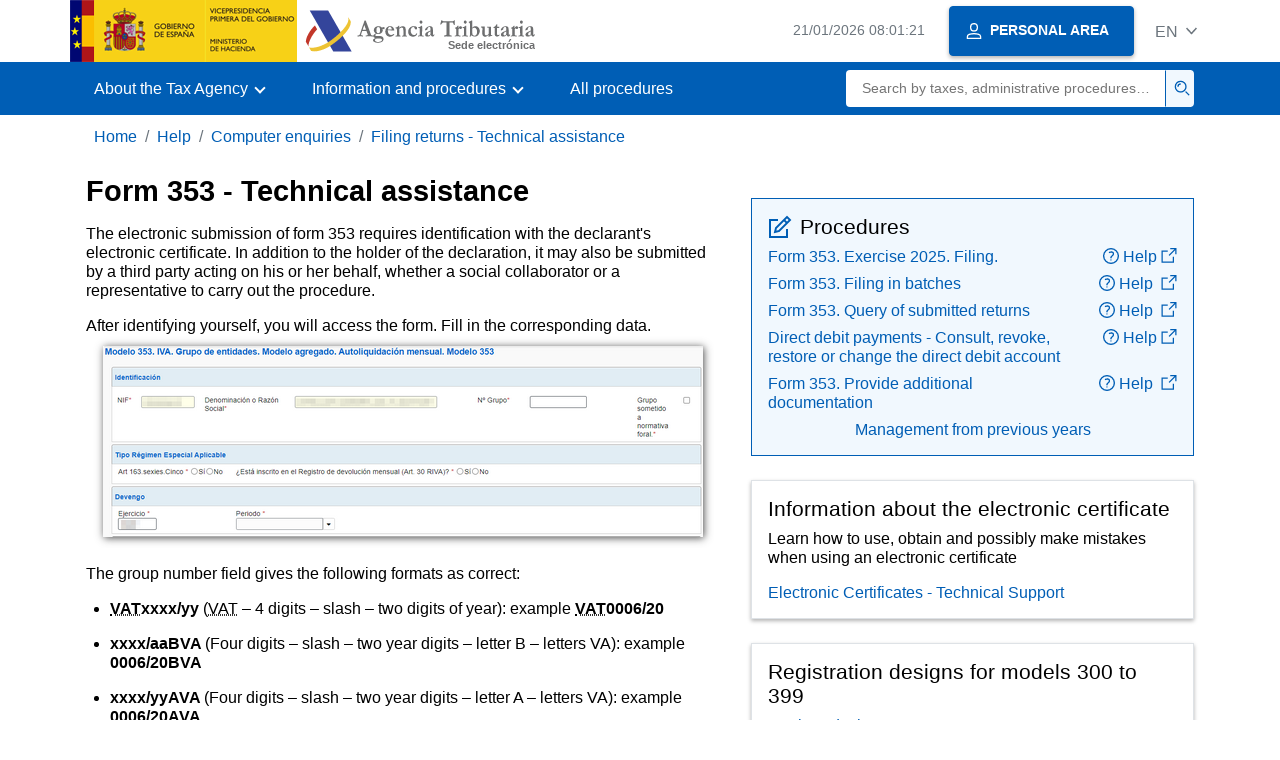

--- FILE ---
content_type: text/html;charset=UTF-8
request_url: https://sede.agenciatributaria.gob.es/Sede/en_gb/ayuda/consultas-informaticas/presentacion-declaraciones-ayuda-tecnica/modelo-353.html
body_size: 5386
content:
<!DOCTYPE html>
<html lang="en">
<head>        
	<meta charset="utf-8">
    <meta name="site" content="Sede">
	<link href="/static_files/common/css/aeat.07.css" rel="stylesheet" type="text/css">
<meta title="AEATviewport" content="width=device-width, initial-scale=1.0" name="viewport">
<title>Tax Agency: Form 353 - Technical assistance</title><meta name="ObjectId" content="94f5d2eab3475710VgnVCM100000dc381e0aRCRD"><meta name="keyword" content="Help, IT queries, Filing tax returns - Technical help">
<meta name="detalle" content="informacion">
</head>
<body>
	<div id="body" data-template-id="0ed38fe8bc6fc610VgnVCM100000dc381e0aRCRD" class="s_Sede p_estandar t_informacion">
		
		<header id="AEAT_header" class="header_aeat d-print-none d-app-none">
    <!-- CABECERA -->
   	<!--googleoff: index-->
	<a class="focus-only" href="#acc-main">Skip to main content</a>
	<div class="header-sup_aeat w-100">
	  <div class="container">	  		
		<div class="row">
		<!-- CABECERA IZQUIERDA-->
	   	<div id="topIzquierda" class="pl-0"><nav class="header-contLogos_aeat"><a href="/Sede/en_gb/inicio.html" title="Homepage" class="header-logosPrincipales_aeat"><span class="logoGobierno Sede">Spanish Government Logo </span><span class="logoAEAT logoSite logoSede ml-2 overflow-hidden">Organization Logo </span></a></nav></div><!-- CABECERA IZQUIERDA FIN -->
</div>
	  </div>	
	</div>
	<!--googleon: index-->
	<!-- CABECERA FIN -->
    <!-- MENU -->
   	<!--googleoff: index--><div class="w-100 bg-primary p-1"><div class="container"><div class="row justify-content-between align-items-center"><button class="header-btnMovil_aeat text-white d-lg-none col-2 btn btn-link" type="button" id="menuPrincipal"><i class="aeat-ico fa-ico-menu ico-size-2 w-100" title="Open mobile menu" aria-hidden="true" role="presentation"></i><span class="sr-only">Mobile menu</span></button><nav id="aeat_menuPrincipal" class="navbar-dark navbar navbar-expand-lg p-0 col-12 col-xl-8 col-lg-9 d-none d-lg-flex" aria-label="Menú principal"><!--clase para movil: header-navMovil_aeat--><ul class="navbar-nav"><li class="nav-item"><a href="#" class="py-3 px-4 nav-link dropdown-toggle invisible" role="button"><span>Menu</span></a></li></ul></nav></div></div></div><!--googleon: index-->
<!-- MENU FIN -->
</header><nav aria-label="Migas navegación" class="js-nav-principal d-print-none d-app-none">
	<ol class="breadcrumb container bg-transparent px-md-4 px-3">           
<li class="d-none d-md-block breadcrumb-item"><a data-aeat-id="b3552c121d27c610VgnVCM100000dc381e0aRCRD" href="/Sede/en_gb/inicio.html">Home</a></li><li class="d-none d-md-block breadcrumb-item"><a data-aeat-id="0f1ed8601c4bd610VgnVCM100000dc381e0aRCRD" href="/Sede/en_gb/ayuda.html">Help</a></li><li class="d-none d-md-block breadcrumb-item"><a data-aeat-id="8d113c93e15bd610VgnVCM100000dc381e0aRCRD" href="/Sede/en_gb/ayuda/consultas-informaticas.html">Computer enquiries</a></li><li class="breadcrumb-item breadcrumb-item__volver"><a data-aeat-id="23e5a54101475710VgnVCM100000dc381e0aRCRD" href="/Sede/en_gb/ayuda/consultas-informaticas/presentacion-declaraciones-ayuda-tecnica.html"><i class="aeat-ico fa-ico-chevron-left ico-size-mini mr-2 d-md-none" aria-hidden="true" role="presentation"></i>Filing returns - Technical assistance</a></li>
</ol>
</nav><div class="container-text js-container container-print print-p-0">
			<div class="row mt-3">
<main class="col-12 col-lg-7 col-print-12" id="acc-main">
					<h1 id="js-nombre-canal" class="font-weight-bold mb-3">Form 353 - Technical assistance</h1><p>The electronic submission of form 353 requires identification with the declarant's electronic certificate. In addition to the holder of the declaration, it may also be submitted by a third party acting on his or her behalf, whether a social collaborator or a representative to carry out the procedure.</p>
<p>After identifying yourself, you will access the form. Fill in the corresponding data.<img src="/static_files/Sede/Consultas_Inf/Presentacion_declaraciones/IVA_mensuales_trimestrales/Modelo_353/Presentacion_electronica_modelo_353/img/01.png" alt="Identification data" class="bloque_cen margen-sup margen-inf" vgn_ext_params="type=image/png"></p>
<p>The group number field gives the following formats as correct:</p>
<ul>
<li>
<p><span class="negrita"><abbr title="Value Added Tax">VAT</abbr>xxxx/yy</span> (<abbr title="Value Added Tax">VAT</abbr> – 4 digits – slash – two digits of year): example <span class="negrita"><abbr title="Value Added Tax">VAT</abbr>0006/20</span></p>
</li>
<li>
<p><span class="negrita">xxxx/aaBVA </span>(Four digits – slash – two year digits – letter B – letters VA): example <span class="negrita">0006/20BVA </span></p>
</li>
<li>
<p><span class="negrita">xxxx/yyAVA </span>(Four digits – slash – two year digits – letter A – letters VA): example <span class="negrita"><span class="negrita">0006/20AVA </span></span></p>
</li>
<li>
<p><span class="negrita">xxxx/yyGVA </span>(Four digits – slash – two year digits – letter G – letters VA): example <span class="negrita">0006/20GVA </span></p>
</li>
<li>
<p><span class="negrita">31xxxxx </span>(Code 31 – five digits): example <span class="negrita">3100006 </span></p>
</li>
</ul>
<p>Any other completion returns the following warning:<img src="/static_files/AEAT/DIT/A3C/Categorias/Presentacion_declaraciones/IVA_mensuales_trimestrales/Modelo_353/img/M353_2019_Presentacion_02.png" alt="Group number error" class="bloque_cen margen-sup margen-inf" vgn_ext_params="type=image/png"></p>
<p>The settlement results are automatically completed depending on the data provided in the other fields. In addition, the form allows the submission of a supplementary declaration corresponding to the same concept, fiscal year and period. In this case, the supporting document number of the previous declaration must be indicated.</p>
<p><img src="/static_files/Sede/Consultas_Inf/Presentacion_declaraciones/IVA_mensuales_trimestrales/Modelo_353/Presentacion_electronica_modelo_353/img/06.png" alt="Liquidation data" class="bloque_cen margen-sup margen-inf" vgn_ext_params="type=image/png"></p>
<p>In the section "Group entities that pay taxes under the special regime", you will find a button panel from which you can register, deregister and navigate between records. To create a record, click on the "New record" icon, identified by a blank sheet of paper with a green "+" sign. Fill in the <abbr title="Tax ID Number (NIF)">NIF</abbr> of the dependent entity and the rest of the boxes.</p>
<p><img src="/static_files/AEAT/DIT/A3C/Categorias/Presentacion_declaraciones/IVA_mensuales_trimestrales/Modelo_353/img/04entidades.png" alt="Group Entities Section" class="bloque_cen margen-sup margen-inf" vgn_ext_params="type=image/png"></p>
<p>From the bottom button panel you can access the functions to validate the declaration, save and load data, import and export files and formalize payment/refund.<img src="/static_files/Sede/Consultas_Inf/Presentacion_declaraciones/IVA_mensuales_trimestrales/Modelo_353/Presentacion_electronica_modelo_353/img/02.png" alt="Button panel" class="bloque_cen margen-sup margen-inf" vgn_ext_params="type=image/png"></p>
<p>Before filing the declaration, it is advisable to check if there are any warnings or errors. By clicking on the button <span class="negrita">"Validate declaration </span>" a section will open with the errors and warnings detected. Click "Go to notice" or "Go to error" to access the field or section to be reviewed.</p>
<p><img src="/static_files/Sede/Consultas_Inf/Presentacion_declaraciones/IVA_mensuales_trimestrales/Modelo_353/Presentacion_electronica_modelo_353/img/07.png" alt="Validate data" class="bloque_cen margen-sup margen-inf" vgn_ext_params="type=image/png"></p>
<p>Please remember that notices are for informational purposes only and do not prevent submission. However, errors must be corrected.</p>
<p><img src="/static_files/AEAT/DIT/A3C/Categorias/Presentacion_declaraciones/IVA_mensuales_trimestrales/Modelo_353/img/M353_2019_Presentacion_07.png" alt="Warnings and errors" class="bloque_cen margen-sup margen-inf" vgn_ext_params="type=image/png"></p>
<p>At any time, even if there are errors or the declaration has not been completed, the data entered can be saved so that it is stored on the <abbr title="State Revenue Office">AEAT</abbr> server, by clicking on the " <span class="negrita">Save </span>" button. They can then be retrieved using the " <span class="negrita">Load </span>" button to continue filling them out.</p>
<p><img src="/static_files/Sede/Consultas_Inf/Presentacion_declaraciones/IVA_mensuales_trimestrales/Modelo_353/Presentacion_electronica_modelo_353/img/04.png" alt="Load and save" class="bloque_cen margen-sup margen-inf" vgn_ext_params="type=image/png"></p>
<p>If there are no errors, it is possible to " <span class="negrita">Export </span>" a file with the declaration in <abbr title="Official State Gazette">BOE</abbr> format (extension .353) valid for submission. For its part, the " <span class="negrita">Import </span>" button allows you to incorporate a file with the declaration in <abbr title="Official State Gazette">BOE</abbr> format, exported from the same form or generated from an external program following the specifications of the published registry design.</p>
<p><img src="/static_files/Sede/Consultas_Inf/Presentacion_declaraciones/IVA_mensuales_trimestrales/Modelo_353/Presentacion_electronica_modelo_353/img/03.png" alt="Import and export" class="bloque_cen margen-sup margen-inf" vgn_ext_params="type=image/png"></p>
<p>Once the declaration is complete and validated without errors, press <span class="negrita">"Formalize Income/Return" </span>to submit the declaration.</p>
<p><img src="/static_files/Sede/Consultas_Inf/Presentacion_declaraciones/IVA_mensuales_trimestrales/Modelo_353/Presentacion_electronica_modelo_353/img/05.png" alt="Formalize deposit or return" class="bloque_cen margen-sup margen-inf" vgn_ext_params="type=image/png"></p>
<p>Select the type of declaration based on its outcome. If the result is to be entered, the field will be enabled to include the Reference Number <abbr title="Complete Reference Number">NRC</abbr> , a 22-character code that serves as proof of payment. Payment can be made in advance or at that time, from the link "Optional: Get <abbr title="Complete Reference Number">NRC</abbr> ", which will link to the payment gateway to make the payment with the data entered in the form.</p>
<p>If the result is negative, enter the account <abbr title="International Bank Account Number">IBAN</abbr> of which you are the owner or request the refund to an account opened abroad ( <abbr title="European Union">EU</abbr> /SEPA ).</p>
<p><img src="/static_files/AEAT/DIT/A3C/Categorias/Presentacion_declaraciones/IVA_mensuales_trimestrales/Modelo_353/img/05NRC.png" alt="Result to enter" class="bloque_cen margen-sup margen-inf" vgn_ext_params="type=image/png"></p>
<p>Click on "Sign and send", in the next window mark "I agree" and press "Sign and send". If everything is correct, a response sheet will open with the message "Your submission has been completed successfully." The embedded <abbr title="PDF file">PDF</abbr> contains a first page with the filing information (registration entry number, Secure Verification Code, receipt number, filing date and time, and filer details) and, on the subsequent pages, the full copy of the declaration.</p></main>
<aside class="col-12 col-lg-5 col-print-12">
					<div class="bg-light-blue border border-primary p-3 js-gestiones-destacadas bg-print-white border-print-0 print-p-0 my-4" data-id="935cde6f3e12e610VgnVCM100000dc381e0aRCRD"><h2 class="d-flex align-items-center h3 mb-2 print-mb-3"><i class="mr-2 aeat-ico fa-ico-lapiz-sm ico-size-2 text-primary" role="presentation" aria-hidden="true"></i>Procedures</h2><ul class="list-unstyled mb-0"><li class="position-relative mb-2"><div class="d-flex justify-content-between flex-wrap d-print-block"><a class="col p-0 js-componente-enlace-tramite" target="_self" data-acceso="Cert;PIN24H;ciudadanoUE" data-representado="S" data-codigo="353P" data-proc="G408" href="https://www1.agenciatributaria.gob.es/wlpl/OVME-M353/E2025/CONT/index.zul" data-href="https://www1.agenciatributaria.gob.es/wlpl/OVME-M353/E2025/CONT/index.zul">Form 353. Exercise 2025. Filing.</a><a title="Tutorial - Presentation, Opens in new window" class="col-3 col-sm-2 pr-0 pl-2 text-right componente-enlace-ayuda" href="/Sede/en_gb/ayuda/consultas-informaticas/presentacion-declaraciones-ayuda-tecnica/modelo-353.html" target="_blank" rel="noopener" data-proc="G408"><i class="aeat-ico fa-ico-ayuda-sm ico-size-1 mr-1" aria-hidden="true" role="presentation"></i>Help<i class="aeat-ico fa-ico-ventana-nueva-sm ico-size-1 ml-1" role="img" title="Opens in a new window"></i></a></div></li><li class="position-relative mb-2"><div class="d-flex justify-content-between flex-wrap d-print-block"><a class="col p-0 js-componente-enlace-tramite" target="_self" data-acceso="Cert" data-codigo="353P" data-proc="G408" href="https://www1.agenciatributaria.gob.es/wlpl/OVPT-NTGV/RealizarPresentacionLotes?mod=353&amp;ejercicio=0" data-href="https://www1.agenciatributaria.gob.es/wlpl/OVPT-NTGV/RealizarPresentacionLotes?mod=353&amp;ejercicio=0">Form 353. Filing in batches </a><a title="Tutorial - Batch Submission, Opens in new window" class="col-3 col-sm-2 pr-0 pl-2 text-right componente-enlace-ayuda" href="/Sede/en_gb/ayuda/consultas-informaticas/presentacion-declaraciones-ayuda-tecnica/presentacion-lotes.html" target="_blank" rel="noopener" data-proc="G408"><i class="aeat-ico fa-ico-ayuda-sm ico-size-1 mr-1" aria-hidden="true" role="presentation"></i>Help <i class="aeat-ico fa-ico-ventana-nueva-sm ico-size-1 ml-1" role="img" title="Opens in a new window"></i></a></div></li><li class="position-relative mb-2"><div class="d-flex justify-content-between flex-wrap d-print-block"><a class="col p-0 js-componente-enlace-tramite" target="_self" data-acceso="Cert;ciudadanoUE" data-codigo="353C" data-proc="G408" href="https://www1.agenciatributaria.gob.es/wlpl/SCEJ-MANT/CONSUL/index.zul?MODELO=353&amp;EJERCICIO=0" data-href="https://www1.agenciatributaria.gob.es/wlpl/SCEJ-MANT/CONSUL/index.zul?MODELO=353&amp;EJERCICIO=0">Form 353. Query of submitted returns </a><a title="Tutorial - Query of submitted returns, Opens in new window" class="col-3 col-sm-2 pr-0 pl-2 text-right componente-enlace-ayuda" href="/Sede/en_gb/ayuda/consultas-informaticas/otros-servicios-ayuda-tecnica/consulta-declaraciones-presentadas.html" target="_blank" rel="noopener" data-proc="G408"><i class="aeat-ico fa-ico-ayuda-sm ico-size-1 mr-1" aria-hidden="true" role="presentation"></i>Help <i class="aeat-ico fa-ico-ventana-nueva-sm ico-size-1 ml-1" role="img" title="Opens in a new window"></i></a></div></li><li class="position-relative mb-2"><div class="d-flex justify-content-between flex-wrap d-print-block"><a class="col p-0 js-componente-enlace-tramite" target="_self" data-acceso="Cert;PIN24H;Ref;ciudadanoUE" data-codigo="ZI0104" data-proc="ZI01" href="https://www1.agenciatributaria.gob.es/wlpl/ECDM-MANT/DomQueryN" data-href="https://www1.agenciatributaria.gob.es/wlpl/ECDM-MANT/DomQueryN">Direct debit payments - Consult, revoke, restore or change the direct debit account </a><a title="Tutorial - Direct Debits - Query, revocation, rehabilitation or rectification of the direct debit account, Opens in new window" class="col-3 col-sm-2 pr-0 pl-2 text-right componente-enlace-ayuda" href="/Sede/en_gb/ayuda/consultas-informaticas/pago-impuestos-deudas-tasas-ayuda-tecnica/consulta-revocacion-rectificacion-cuenta-domiciliacion.html" target="_blank" rel="noopener" data-proc="ZI01"><i class="aeat-ico fa-ico-ayuda-sm ico-size-1 mr-1" aria-hidden="true" role="presentation"></i>Help<i class="aeat-ico fa-ico-ventana-nueva-sm ico-size-1 ml-1" role="img" title="Opens in a new window"></i></a></div></li><li class="position-relative"><div class="d-flex justify-content-between flex-wrap d-print-block"><a class="col p-0 js-componente-enlace-tramite" target="_self" data-acceso="SinCert;ciudadanoUE" data-codigo="G4087" data-proc="G408" href="https://www2.agenciatributaria.gob.es/wlpl/REGD-JDIT/FGCSV" data-href="https://www2.agenciatributaria.gob.es/wlpl/REGD-JDIT/FGCSV">Form 353. Provide additional documentation </a><a title="Tutorial - Providing additional documentation, Opens in new window" class="col-3 col-sm-2 pr-0 pl-2 text-right componente-enlace-ayuda" href="/Sede/en_gb/ayuda/consultas-informaticas/presentacion-declaraciones-ayuda-tecnica/presentacion-documentacion-complementaria.html" target="_blank" rel="noopener" data-proc="G408"><i class="aeat-ico fa-ico-ayuda-sm ico-size-1 mr-1" aria-hidden="true" role="presentation"></i>Help <i class="aeat-ico fa-ico-ventana-nueva-sm ico-size-1 ml-1" role="img" title="Opens in a new window"></i></a></div></li></ul><div class="text-center pt-2 text-print-left"><a href="/Sede/en_gb/todas-gestiones/impuestos-tasas/iva/modelo-353-iva-tidades-modelo-mensual_/ejercicios-anteriores.html">Management from previous years</a></div></div><div class="p-3 shadow-sm border border-print-0 print-p-0 shadow-print-none my-4" data-id="905427fa16e89710VgnVCM100000dc381e0aRCRD"><h2 class="d-flex align-items-center h3 mb-2">Information about the electronic certificate </h2><p>Learn how to use, obtain and possibly make mistakes when using an electronic certificate</p><div class="list-unstyled mb-0"><div class="position-relative"><a target="_self" href="/Sede/en_gb/ayuda/firma-digital-sistema-clave-pin-tecnica/certificados-electronicos.html" class="d-block">Electronic Certificates - Technical Support</a></div></div></div><div class="p-3 shadow-sm border border-print-0 print-p-0 shadow-print-none my-4" data-id="8db103c7068cd710VgnVCM100000dc381e0aRCRD"><h2 class="d-flex align-items-center h3 mb-2">Registration designs for models 300 to 399</h2><div class="list-unstyled mb-0"><div class="position-relative"><a target="_self" href="/Sede/en_gb/ayuda/disenos-registro/modelos-300-399.html" class="d-block">Registry designs. Forms 300 to 399</a></div></div></div></aside>

			</div> 
		</div>
		
		<!--googleoff: index-->
		<footer class="bg-primary d-print-none d-app-none d-inline-block w-100">
<noscript><div class="container py-3"><div class="row"><a class="text-white" href="https://sede.agenciatributaria.gob.es/Sede/en_gb/condiciones-uso-sede-electronica/accesibilidad/declaracion-accesibilidad.html">Accessibility</a></div></div></noscript><div id="js-pie-fecha-social" class="container pb-3"><div class="row"><div id="last-update" class="col mb-2"><p class="small text-center text-white mb-0">Updated webpage: <time datetime="2026-01-09">January 9, 2026</time></p></div></div></div></footer><!--googleon: index-->

	</div>
	<div class="d-none">
   <span class="js-responsive d-xs-block"></span>
   <span class="js-responsive d-sm-block"></span>
   <span class="js-responsive d-md-block"></span>
   <span class="js-responsive d-lg-block"></span>
   <span class="js-responsive d-xl-block"></span>
   <span class="js-responsive d-xxl-block"></span>
   <span class="js-responsive d-xxxl-block"></span>
 </div>
<link href="/static_files/common/css/aeat.07.print.css" rel="stylesheet" type="text/css">
<script type="text/javascript" charset="UTF-8" src="/static_files/en_gb/common/script/aeat.07.js"></script>
</body>
</html>


--- FILE ---
content_type: text/html;charset=UTF-8
request_url: https://sede.agenciatributaria.gob.es/Sede/en_gb/inicio.html
body_size: 11318
content:
<!DOCTYPE html>
<html lang="en">
<head>        
	<meta charset="utf-8">
    <meta name="site" content="Sede">
	<link href="/static_files/common/css/aeat.07.css" rel="stylesheet" type="text/css">
<meta title="AEATviewport" content="width=device-width, initial-scale=1.0" name="viewport">
<title>Tax Agency: Home</title><meta name="ObjectId" content="b3552c121d27c610VgnVCM100000dc381e0aRCRD">
</head>
<body>
  <div id="body" data-template-id="869380e532dbc610VgnVCM100000dc381e0aRCRD" class="s_Sede p_estandar t_home">
<aside id="js-banner-movil-app" class="bg-light-blue px-3 py-3 d-none d-app-none d-android-block d-ios-block">
		<div class="row pr-3">
			<div class="d-flex flex-content-between flex-row-reverse">
				<div class=" align-items-center d-flex">
					<span class="text-primary">
						<i class="aeat-ico fa-ico-aeat ico-size-4 mr-1" role="presentation" aria-hidden="true"></i>
					</span>
					<div class="ml-2 d-flex flex-column position-relative">
					    <a class="stretched-link font-weight-bold mb-2 text-decoration-none" href="https://aeatapplication.page.link/open">Download the Tax Agency APP </a><span class="small">You will be able to carry out your transactions comfortably from your device and receive your notifications</span>
					</div>
				</div>
				<button id="js-btn-banner-movil-app" class="btn btn-light-blue text-reset align-items-center d-flex">
					<i class="aeat-ico fa-ico-cerrar-sm ico-size-2 mr-1" role="img" title="Close Tax Agency APP download message"></i>
				</button>
			</div>
		</div>
	</aside>  
    


<header id="AEAT_header" class="header_aeat d-print-none d-app-none">
    <!-- CABECERA -->
   	<!--googleoff: index-->
	<a class="focus-only" href="#acc-main">Skip to main content</a>
	<div class="header-sup_aeat w-100">
	  <div class="container">	  		
		<div class="row">
		<!-- CABECERA IZQUIERDA-->
	   	<div id="topIzquierda" class="pl-0"><nav class="header-contLogos_aeat"><a href="/Sede/en_gb/inicio.html" title="Homepage" class="header-logosPrincipales_aeat"><span class="logoGobierno Sede">Spanish Government Logo </span><span class="logoAEAT logoSite logoSede ml-2 overflow-hidden">Organization Logo </span></a></nav></div><!-- CABECERA IZQUIERDA FIN -->
<!-- CABECERA DERECHA-->
	   	<div id="topDerecha" class="col d-flex align-items-center justify-content-end pr-0"><a href="/Sede/en_gb/Calendario_fecha_y_hora_oficial.html" class="mr-2 mr-sm-4 text-secondary small"><span class="js-reloj-movil d-xs-none" data-toggle="tooltip" data-placement="bottom" title="" data-original-title=""><i class="aeat-ico fa-ico-reloj-sm ico-size-2 pointer-events-none" role="presentation"></i></span><span class="js-reloj d-none d-xs-inline"></span><span class="sr-only">Calendar, date and official time</span></a> <!-- area_personal_canal.jsp --><div id="link-personal" class="aeat--user"><a class="cursor-pointer btn btn-primary mr-1 mr-sm-2 px-3 shadow-sm d-flex align-items-center" data-original-title="PERSONAL AREA" href="/Sede/en_gb/mi-area-personal.html"><i class="aeat-ico fa-ico-usuario-sm ico-size-1 mr-2" aria-hidden="true" role="presentation"></i><span class="aeat--username d-none d-lg-inline small font-weight-bold pr-2 py-1">PERSONAL AREA</span></a></div><div id="dropdown-personal" class="dropdown aeat--user d-none"><button class="cursor-pointer btn btn-primary mr-1 mr-sm-2 px-3 shadow-sm d-flex align-items-center" type="button" id="dropdownUsuario" data-toggle="dropdown" aria-haspopup="true" aria-expanded="false"><i class="aeat-ico fa-ico-usuario-sm ico-size-1 mr-2" aria-hidden="true" role="presentation"></i><span id="user-name" class="aeat--username d-none d-lg-inline small font-weight-bold pr-2 py-1">Private area</span><span id="alert-notification" class="badge bg-light-blue text-primary mx-2 p-1 d-none" data-toggle="tooltip" title=""><i class="aeat-ico fa-ico-bell-sm ico-size-mini d-none d-xs-block " aria-hidden="true" role="presentation"></i></span><i class="aeat-ico fa-ico-chevron-down ico-size-mini" aria-hidden="true" role="presentation"></i></button><div class="dropdown-menu dropdown-menu-right" aria-label="Área personal"><span class="aeat--username dropdown-item d-none small font-weight-bold pointer-events-none"></span><div class="dropdown-divider d-none"></div><ul class="list-unstyled mb-0"><li><a class="dropdown-item" href="/Sede/en_gb/mi-area-personal.html" data-href="/Sede/en_gb/mi-area-personal.html" data-original-title="Private area"><i class="aeat-ico fa-ico-usuario-sm ico-size-1 mr-2" aria-hidden="true" role="presentation"></i>Private area</a></li><li><a target="_self" class="dropdown-item d-none" id="alert-link" href="/" title="" data-toggle="tooltip" data-original-title="My alerts"><i class="aeat-ico fa-ico-bell-sm ico-size-1 mr-2" aria-hidden="true" role="presentation"></i>My alerts<span class="badge bg-light-blue text-primary ml-1" data-toggle="tooltip" title="" data-original-title=""></span></a></li><li><a target="_self" class="dropdown-item d-none" id="ultimas-conexiones-link" data-href="#" href="#" title="" data-toggle="tooltip" data-original-title="My last accesses"><i class="aeat-ico fa-ico-candado-sm ico-size-1 mr-2" aria-hidden="true" role="presentation"></i>My last accesses<i class="aeat-ico fa-ico-ventana-nueva-sm ico-size-1 ml-1" role="img" title="Opens in a new window"></i></a></li></ul><div class="dropdown-divider d-none"></div><a id="btn-desconectar" class="dropdown-item d-none" href="/Sede/en_gb/Desconectar.html"><i class="aeat-ico fa-ico-desconectar-sm text-danger mr-2 ico-size-1" aria-hidden="true" role="presentation"></i>Disconnect</a></div></div> <!-- FIN area_personal_canal.jsp --><div id="idioma" class="dropdown"><button class="btn btn-link text-secondary d-flex align-items-center cursor-pointer" type="button" role="button" id="dropdownIdiomas" data-toggle="dropdown" aria-haspopup="true" aria-expanded="false"><span class="js-idioma-actual" data-toggle="tooltip" title="Current language">ES</span><i class="aeat-ico fa-ico-chevron-down ico-size-mini ml-2" aria-hidden="true" role="presentation"></i></button><ul id="dropdown-idioma" class="dropdown-menu dropdown-menu-right" role="combobox" aria-labelledby="dropdownIdiomas"><!--AEATP1NOTRAD--><li><a class="dropdown-item " title="Català" data-lang="CA" notrad="si" lang="ca" hreflang="ca" aria-disabled="false" tabindex="0" aria-selected="false" href="/Sede/ca_es/inicio.html">Català</a></li><li><a class="dropdown-item " title="Galego" data-lang="GL" notrad="si" lang="gl" hreflang="gl" aria-disabled="false" tabindex="0" aria-selected="false" href="/Sede/gl_es/inicio.html">Galego</a></li><li><a class="dropdown-item " title="Valencià" data-lang="VA" notrad="si" lang="ca-valencia" hreflang="ca-valencia" aria-disabled="false" tabindex="0" aria-selected="false" href="/Sede/va_es/inicio.html">Valencià</a></li><li><a class="dropdown-item " title="Euskara" data-lang="EU" notrad="si" lang="eu" hreflang="eu" aria-disabled="false" tabindex="0" aria-selected="false" href="/Sede/eu_es/inicio.html">Euskara</a></li><li><a class="dropdown-item " title="English" data-lang="EN" notrad="si" lang="en" hreflang="en" aria-disabled="false" tabindex="0" aria-selected="false" href="/Sede/en_gb/inicio.html">English</a></li><li><a class="dropdown-item active" title="Castellano" data-lang="ES" notrad="si" lang="es" hreflang="es" aria-disabled="false" tabindex="0" aria-selected="false" href="/Sede/inicio.html">Castellano</a></li><!--/AEATP1NOTRAD--></ul></div></div><!-- CABECERA DERECHA-->
</div>
	  </div>	
	</div>
	<!--googleon: index-->
	<!-- CABECERA FIN -->
    <!-- MENU -->
   	<div class="w-100 bg-primary"><div class="container"><div class="row justify-content-between align-items-center"><button class="header-btnMovil_aeat text-white d-lg-none col-2 btn btn-link" type="button" id="menuPrincipal"><i class="aeat-ico fa-ico-menu ico-size-2 w-100" title="Open mobile menu" aria-hidden="true" role="presentation"></i><span class="sr-only">Mobile menu</span></button><nav id="aeat_menuPrincipal" class="navbar-dark navbar navbar-expand-lg p-0 col-12 col-xl-8 col-lg-9 d-none d-lg-flex" aria-label="Menú móvil"><!--clase para movil: header-navMovil_aeat--><ul class="navbar-nav"><li class="nav-item dropdown"><a href="#" class="py-3 px-4 nav-link dropdown-toggle" id="menuNav_49262c121d27c610VgnVCM100000dc381e0aRCRD" role="button" data-toggle="dropdown" aria-haspopup="true" aria-expanded="false"><span>About the Tax Agency</span></a><div class="dropdown-menu rounded-0 m-0 p-0 min-vw-60" aria-label="Menú de navegacion de Sobre la Agencia Tributaria"><ul class="d-flex row m-0 list-unstyled"><li class="col-12 col-lg-4 col-xxl-3 p-0"><a href="/Sede/en_gb/informacion-institucional.html" class="d-flex align-items-center dropdown-item px-3 py-4 h-100"><i class="aeat-ico fa-ico-informacion-insti-sm align-middle mr-3 ico-size-3" aria-hidden="true" role="presentation"></i><span class="d-inline-flex align-middle white-space-normal dropdown-item-iconTxt">Institutional information</span></a></li><li class="col-12 col-lg-4 col-xxl-3 p-0"><a href="/Sede/en_gb/contacta-nosotros.html" class="d-flex align-items-center dropdown-item px-3 py-4 h-100"><i class="aeat-ico fa-ico-contacto-sm align-middle mr-3 ico-size-3" aria-hidden="true" role="presentation"></i><span class="d-inline-flex align-middle white-space-normal dropdown-item-iconTxt">Contact us</span></a></li><li class="col-12 col-lg-4 col-xxl-3 p-0"><a href="/Sede/en_gb/gobierno-abierto.html" class="d-flex align-items-center dropdown-item px-3 py-4 h-100"><i class="aeat-ico fa-ico-gobierno-sm align-middle mr-3 ico-size-3" aria-hidden="true" role="presentation"></i><span class="d-inline-flex align-middle white-space-normal dropdown-item-iconTxt">Open Government</span></a></li><li class="col-12 col-lg-4 col-xxl-3 p-0"><a href="/Sede/en_gb/planificacion.html" class="d-flex align-items-center dropdown-item px-3 py-4 h-100"><i class="aeat-ico fa-ico-calendario-sm align-middle mr-3 ico-size-3" aria-hidden="true" role="presentation"></i><span class="d-inline-flex align-middle white-space-normal dropdown-item-iconTxt">Planning</span></a></li><li class="col-12 col-lg-4 col-xxl-3 p-0"><a href="/Sede/en_gb/notas-prensa.html" class="d-flex align-items-center dropdown-item px-3 py-4 h-100"><i class="aeat-ico fa-ico-prensa-sm align-middle mr-3 ico-size-3" aria-hidden="true" role="presentation"></i><span class="d-inline-flex align-middle white-space-normal dropdown-item-iconTxt">Press releases</span></a></li><li class="col-12 col-lg-4 col-xxl-3 p-0"><a href="/Sede/en_gb/trabajar-agencia-tributaria.html" class="d-flex align-items-center dropdown-item px-3 py-4 h-100"><i class="aeat-ico fa-ico-familia-sm align-middle mr-3 ico-size-3" aria-hidden="true" role="presentation"></i><span class="d-inline-flex align-middle white-space-normal dropdown-item-iconTxt">Working at the Tax Agency</span></a></li><li class="col-12 col-lg-4 col-xxl-3 p-0"><a href="/Sede/en_gb/normativa-criterios-interpretativos.html" class="d-flex align-items-center dropdown-item px-3 py-4 h-100"><i class="aeat-ico fa-ico-libros-sm align-middle mr-3 ico-size-3" aria-hidden="true" role="presentation"></i><span class="d-inline-flex align-middle white-space-normal dropdown-item-iconTxt">Regulations and interpretative criteria</span></a></li><li class="col-12 col-lg-4 col-xxl-3 p-0"><a href="/Sede/en_gb/estadisticas.html" class="d-flex align-items-center dropdown-item px-3 py-4 h-100"><i class="aeat-ico fa-ico-estadisticas-sm align-middle mr-3 ico-size-3" aria-hidden="true" role="presentation"></i><span class="d-inline-flex align-middle white-space-normal dropdown-item-iconTxt">Statistics</span></a></li><li class="col-12 col-lg-4 col-xxl-3 p-0"><a href="/Sede/en_gb/educacion-civico-tributaria.html" class="d-flex align-items-center dropdown-item px-3 py-4 h-100"><i class="aeat-ico fa-ico-pizarra-sm align-middle mr-3 ico-size-3" aria-hidden="true" role="presentation"></i><span class="d-inline-flex align-middle white-space-normal dropdown-item-iconTxt">Civic-tax education</span></a></li><li class="col-12 col-lg-4 col-xxl-3 p-0"><a href="/Sede/en_gb/perfil-contratante.html" class="d-flex align-items-center dropdown-item px-3 py-4 h-100"><i class="aeat-ico fa-ico-colaborar-sm align-middle mr-3 ico-size-3" aria-hidden="true" role="presentation"></i><span class="d-inline-flex align-middle white-space-normal dropdown-item-iconTxt">Contractor profile</span></a></li><li class="col-12 col-lg-4 col-xxl-3 p-0"><a href="/Sede/en_gb/enlaces-interes.html" class="d-flex align-items-center dropdown-item px-3 py-4 h-100"><i class="aeat-ico fa-ico-direccion-sm align-middle mr-3 ico-size-3" aria-hidden="true" role="presentation"></i><span class="d-inline-flex align-middle white-space-normal dropdown-item-iconTxt">Useful links</span></a></li><li class="col-12 col-lg-4 col-xxl-3 p-0"><a href="/Sede/en_gb/condiciones-uso-sede-electronica.html" class="d-flex align-items-center dropdown-item px-3 py-4 h-100"><i class="aeat-ico fa-ico-terminos-sm align-middle mr-3 ico-size-3" aria-hidden="true" role="presentation"></i><span class="d-inline-flex align-middle white-space-normal dropdown-item-iconTxt">Conditions of use of the electronic site</span></a></li><li class="col-12 col-lg-4 col-xxl-3 p-0"><a href="/Sede/en_gb/compromiso-etico-agencia-tributaria.html" class="d-flex align-items-center dropdown-item px-3 py-4 h-100"><i class="aeat-ico fa-ico-balanza-sm align-middle mr-3 ico-size-3" aria-hidden="true" role="presentation"></i><span class="d-inline-flex align-middle white-space-normal dropdown-item-iconTxt">The Tax Agency's ethical commitment</span></a></li></ul></div></li><li class="nav-item dropdown"><a href="#" class="py-3 px-4 nav-link dropdown-toggle" id="menuNav_86162c121d27c610VgnVCM100000dc381e0aRCRD" role="button" data-toggle="dropdown" aria-haspopup="true" aria-expanded="false"><span>Information and procedures</span></a><div class="dropdown-menu rounded-0 m-0 p-0 min-vw-60" aria-label="Menú de navegacion de Información y gestiones"><ul class="d-flex row m-0 list-unstyled"><li class="col-12 col-lg-4 col-xxl-3 p-0"><a href="/Sede/en_gb/irpf.html" class="d-flex align-items-center dropdown-item px-3 py-4 h-100"><i class="aeat-ico fa-ico-impuesto-irpf-sm align-middle mr-3 ico-size-3" aria-hidden="true" role="presentation"></i><span class="d-inline-flex align-middle white-space-normal dropdown-item-iconTxt">Personal Income Tax</span></a></li><li class="col-12 col-lg-4 col-xxl-3 p-0"><a href="/Sede/en_gb/iva.html" class="d-flex align-items-center dropdown-item px-3 py-4 h-100"><i class="aeat-ico fa-ico-impuesto-iva-sm align-middle mr-3 ico-size-3" aria-hidden="true" role="presentation"></i><span class="d-inline-flex align-middle white-space-normal dropdown-item-iconTxt">VAT</span></a></li><li class="col-12 col-lg-4 col-xxl-3 p-0"><a href="/Sede/en_gb/impuesto-sobre-sociedades.html" class="d-flex align-items-center dropdown-item px-3 py-4 h-100"><i class="aeat-ico fa-ico-impuesto-sociedades-sm align-middle mr-3 ico-size-3" aria-hidden="true" role="presentation"></i><span class="d-inline-flex align-middle white-space-normal dropdown-item-iconTxt">Corporation Tax</span></a></li><li class="col-12 col-lg-4 col-xxl-3 p-0"><a href="/Sede/en_gb/impuestos-especiales-medioambientales.html" class="d-flex align-items-center dropdown-item px-3 py-4 h-100"><i class="aeat-ico fa-ico-impuesto-sm align-middle mr-3 ico-size-3" aria-hidden="true" role="presentation"></i><span class="d-inline-flex align-middle white-space-normal dropdown-item-iconTxt">Excise and Environmental Taxes</span></a></li><li class="col-12 col-lg-4 col-xxl-3 p-0"><a href="/Sede/en_gb/declaraciones-informativas-otros-impuestos-tasas.html" class="d-flex align-items-center dropdown-item px-3 py-4 h-100"><i class="aeat-ico fa-ico-impuesto-sm align-middle mr-3 ico-size-3" aria-hidden="true" role="presentation"></i><span class="d-inline-flex align-middle white-space-normal dropdown-item-iconTxt">Information returns. IAE. Other taxes, duties and other capital benefits</span></a></li><li class="col-12 col-lg-4 col-xxl-3 p-0"><a href="/Sede/en_gb/aduanas_.html" class="d-flex align-items-center dropdown-item px-3 py-4 h-100"><i class="aeat-ico fa-ico-barco-sm align-middle mr-3 ico-size-3" aria-hidden="true" role="presentation"></i><span class="d-inline-flex align-middle white-space-normal dropdown-item-iconTxt">Customs</span></a></li><li class="col-12 col-lg-4 col-xxl-3 p-0"><a href="/Sede/en_gb/empresarios-individuales-profesionales.html" class="d-flex align-items-center dropdown-item px-3 py-4 h-100"><i class="aeat-ico fa-ico-maletin-sm align-middle mr-3 ico-size-3" aria-hidden="true" role="presentation"></i><span class="d-inline-flex align-middle white-space-normal dropdown-item-iconTxt">Single employers and professionals</span></a></li><li class="col-12 col-lg-4 col-xxl-3 p-0"><a href="/Sede/en_gb/empresas.html" class="d-flex align-items-center dropdown-item px-3 py-4 h-100"><i class="aeat-ico fa-ico-edificio-sm align-middle mr-3 ico-size-3" aria-hidden="true" role="presentation"></i><span class="d-inline-flex align-middle white-space-normal dropdown-item-iconTxt">Companies</span></a></li><li class="col-12 col-lg-4 col-xxl-3 p-0"><a href="/Sede/en_gb/familia.html" class="d-flex align-items-center dropdown-item px-3 py-4 h-100"><i class="aeat-ico fa-ico-familia-sm align-middle mr-3 ico-size-3" aria-hidden="true" role="presentation"></i><span class="d-inline-flex align-middle white-space-normal dropdown-item-iconTxt">Citizens, families and people with disabilities</span></a></li><li class="col-12 col-lg-4 col-xxl-3 p-0"><a href="/Sede/en_gb/vehiculos-embarcaciones.html" class="d-flex align-items-center dropdown-item px-3 py-4 h-100"><i class="aeat-ico fa-ico-furgoneta-sm align-middle mr-3 ico-size-3" aria-hidden="true" role="presentation"></i><span class="d-inline-flex align-middle white-space-normal dropdown-item-iconTxt">Vehicles and boats</span></a></li><li class="col-12 col-lg-4 col-xxl-3 p-0"><a href="/Sede/en_gb/vivienda-otros-inmuebles.html" class="d-flex align-items-center dropdown-item px-3 py-4 h-100"><i class="aeat-ico fa-ico-casa-sm align-middle mr-3 ico-size-3" aria-hidden="true" role="presentation"></i><span class="d-inline-flex align-middle white-space-normal dropdown-item-iconTxt">Housing and other real estate</span></a></li><li class="col-12 col-lg-4 col-xxl-3 p-0"><a href="/Sede/en_gb/viajeros-trabajadores-desplazados-fronterizos.html" class="d-flex align-items-center dropdown-item px-3 py-4 h-100"><i class="aeat-ico fa-ico-maleta-sm align-middle mr-3 ico-size-3" aria-hidden="true" role="presentation"></i><span class="d-inline-flex align-middle white-space-normal dropdown-item-iconTxt">Travellers, posted and frontier workers</span></a></li><li class="col-12 col-lg-4 col-xxl-3 p-0"><a href="/Sede/en_gb/no-residentes.html" class="d-flex align-items-center dropdown-item px-3 py-4 h-100"><i class="aeat-ico fa-ico-direccion-sm align-middle mr-3 ico-size-3" aria-hidden="true" role="presentation"></i><span class="d-inline-flex align-middle white-space-normal dropdown-item-iconTxt">Non-residents</span></a></li><li class="col-12 col-lg-4 col-xxl-3 p-0"><a href="/Sede/en_gb/censos-nif-domicilio-fiscal.html" class="d-flex align-items-center dropdown-item px-3 py-4 h-100"><i class="aeat-ico fa-ico-nif-sm align-middle mr-3 ico-size-3" aria-hidden="true" role="presentation"></i><span class="d-inline-flex align-middle white-space-normal dropdown-item-iconTxt">Tax registers, NIF and tax address</span></a></li><li class="col-12 col-lg-4 col-xxl-3 p-0"><a href="/Sede/en_gb/deudas-apremios-embargos-subastas.html" class="d-flex align-items-center dropdown-item px-3 py-4 h-100"><i class="aeat-ico fa-ico-dinero-sm align-middle mr-3 ico-size-3" aria-hidden="true" role="presentation"></i><span class="d-inline-flex align-middle white-space-normal dropdown-item-iconTxt">Debts, seizures, embargoes, auctions and insolvencies</span></a></li><li class="col-12 col-lg-4 col-xxl-3 p-0"><a href="/Sede/en_gb/colaborar-agencia-tributaria.html" class="d-flex align-items-center dropdown-item px-3 py-4 h-100"><i class="aeat-ico fa-ico-calculadora-sm align-middle mr-3 ico-size-3" aria-hidden="true" role="presentation"></i><span class="d-inline-flex align-middle white-space-normal dropdown-item-iconTxt">Collaborating with the Tax Agency</span></a></li></ul></div></li><li class="nav-item"><a href="/Sede/en_gb/todas-gestiones.html" class="py-3 px-4 nav-link">All procedures</a></li></ul></nav> <!-- descripcion: Search for taxes, administrative steps, models or in Information and administrative steps --> <!-- buscador_canal.jsp --><form id="form-buscador-menu" role="search" class="col my-2" method="GET" action="/Sede/en_gb/search.html"><div class="input-group justify-content-end"><input id="input-buscador-menu" type="search" placeholder="Search by taxes, administrative procedures, form or in Information and administrative procedures" aria-label="Search" name="q" class="border-0 pl-3 text-truncate p-0 col small rounded-left" required><div class="input-group-append p-0 col-xl-1 col-2 border-left-primary"><button id="btn-buscador-menu" class="btn p-2 w-100 cursor-pointer border-left-primary bg-light-blue" type="submit"><i class="aeat-ico fa-ico-buscar-sm text-primary" title="Search" aria-hidden="true" role="presentation"></i><span class="sr-only">Search</span></button></div></div></form> <!-- FIN buscador_canal.jsp --></div></div></div>
<!-- MENU FIN -->
</header><main class="js-container" id="acc-main">
<!--SLIDER INICIO-->
   		<section class="mb-3 aeat-carousel"><div class="aeat-carousel--container bg-print-white"><div class="container pt-5 pb-5 d-flex justify-content-center align-items-center d-print-block position-print-relative container-print flex-column flex-lg-row"><div class="col-12 col-lg-6 col-xl-5 text-white d-print-block col-print-12 text-print-body"><h1 class="font-weight-bold display-4 d-none d-lg-block">Find out and carry out your procedures with the Tax Agency</h1><p class="d-none d-lg-block">Easily, safely and without moving</p><p class="text-center text-lg-left"><span class="h3">Do you know about our <em>AEAT APP</em>?</span> Download it<a class="d-inline-block m-2" title="Install or access the Tax Agency App, opens in a new window" target="_blank" href="https://sede.agenciatributaria.gob.es/appaeat/open"><img src="/static_files/Sede/llamadas_externas/App/QR/QRappAEAT.png" alt="QR Code" width="80px" height="80px"></a></p></div><div class="rounded-sm shadow-sm col-12 col-sm-10 col-md-8 col-lg-6 col-xxl-5 col-xxxl-4 offset-xl-1 p-0 aeat-carousel--carousel js-carousel-not-circular d-print-none"><div id="slide-mini" class="h-100 carousel slide" data-interval="false" data-wrap="false"><a class="carousel-control-prev ml-1" href="#slide-mini" role="button" data-slide="prev"><span aria-hidden="true"><i class="aeat-ico fa-ico-chevron-left ico-size-2" aria-hidden="true" role="presentation" title="Previous"></i></span><span class="sr-only">Previous</span></a><ol class="carousel-indicators mb-2"><li data-target="#slide-mini" data-slide-to="0" class="active"></li><li data-target="#slide-mini" data-slide-to="1"></li><li data-target="#slide-mini" data-slide-to="2"></li><li data-target="#slide-mini" data-slide-to="3"></li><li data-target="#slide-mini" data-slide-to="4"></li></ol><div class="carousel-inner"><div class="pt-5 pb-6 px-xl-7 px-6 carousel-item active control-slide-4964b72e8f37b910"><span class="h3 mb-3 d-block text-primary font-weight-bold">Informative statements 2025</span><p>Information and procedures available</p><nav class="nav w-100 justify-content-center"><a href="/Sede/en_gb/declaraciones-informativas/campana-declaraciones-informativas.html" class="btn btn-primary shadow-sm">Access the campaign</a></nav></div><div class="pt-5 pb-6 px-xl-7 px-6 carousel-item control-slide-9a2438e25c28c710"><span class="h3 mb-3 d-block text-primary font-weight-bold">Taxpayer Calendar</span><p>When you have to file your tax returns</p><nav class="nav w-100 justify-content-center"><a href="/Sede/en_gb/calendario-contribuyente.html" class="btn btn-primary shadow-sm">Access to information</a></nav></div><div class="pt-5 pb-6 px-xl-7 px-6 carousel-item control-slide-4c6fa1f32a603910"><span class="h3 mb-3 d-block text-primary font-weight-bold">Urgent fiscal measures for DANA damages</span><p>Information and procedures available</p><nav class="nav w-100 justify-content-center"><a href="/Sede/en_gb/ciudadanos-familias-personas-discapacidad/medidas-fiscales-urgentes-danos-dana-2024.html" class="btn btn-primary shadow-sm">Access to Information</a></nav></div><div class="pt-5 pb-6 px-xl-7 px-6 carousel-item control-slide-f9bdf19f7565e810"><span class="h3 mb-3 d-block text-primary font-weight-bold">2024 Income Tax Campaign</span><p>Information and procedures available</p><nav class="nav w-100 justify-content-center"><a href="/Sede/en_gb/Renta.html" class="btn btn-primary shadow-sm">Access the campaign</a></nav></div><div class="pt-5 pb-6 px-xl-7 px-6 carousel-item control-slide-c3eece5cf48ad810"><span class="h3 mb-3 d-block text-primary font-weight-bold">Mutualists: refund requests</span><p>Information to request your refund</p><nav class="nav w-100 justify-content-center"><a href="/Sede/en_gb/irpf/mutualistas-solicitudes-devolucion.html" class="btn btn-primary shadow-sm">Access to information</a></nav></div></div><a class="carousel-control-next mr-1" href="#slide-mini" role="button" data-slide="next"><span aria-hidden="true"><i class="aeat-ico fa-ico-chevron-right ico-size-2" aria-hidden="true" role="presentation" title="Next"></i></span><span class="sr-only">Next</span></a></div></div></div><img src="/static_files/Sede/Home/carrusel/carrusel.jpg" role="presentation" class="w-100 h-100 object-fit-cover z-index-n position-absolute top-0 left-0 d-print-none"></div></section>
<!--SLIDER FIN-->
<!-- DESTACADOS INICIO -->
   		<section class="mt-3 mb-4 position-relative"><div class="container container-print"><h2 class="mb-3 h1 font-weight-bold sr-only">Highlights</h2><div class="row js-content-destacados"><div class="col-12 col-md-6 mb-3 col-lg-4 js-destacado col-print-12"><div class="card h-100 w-100 break-inside-avoid card-hover shadow-sm shadow-print-none border-print-0"><div class="card-body print-p-0 print-pb-3"><div class="card-title d-flex"><i class="aeat-ico fa-ico-lapiz-sm ico-size-5 mr-4 text-primary card-hover-svg" role="presentation" aria-hidden="true"></i><h3 class="text-primary h3 mb-0"><a href="/Sede/en_gb/presentacion-declaraciones-calendario-contribuyente.html" title="Filing of returns, taxpayers' calendar" class="stretched-link text-primary text-decoration-none card-hover-link text-break">Filing of returns, taxpayers' calendar</a></h3></div><p class="card-text">Access all the returns, templates and forms and check their filing deadlines</p></div></div></div><div class="col-12 col-md-6 mb-3 col-lg-4 js-destacado col-print-12"><div class="card h-100 w-100 break-inside-avoid card-hover shadow-sm shadow-print-none border-print-0"><div class="card-body print-p-0 print-pb-3"><div class="card-title d-flex"><i class="aeat-ico fa-ico-presentar-sm ico-size-5 mr-4 text-primary card-hover-svg" role="presentation" aria-hidden="true"></i><h3 class="text-primary h3 mb-0"><a href="/Sede/en_gb/registro.html" title="Electronic registry" class="stretched-link text-primary text-decoration-none card-hover-link text-break">Electronic registry</a></h3></div><p class="card-text">Submit documentation, make declarations and respond to requests if you have received communications from the Tax Agency.</p></div></div></div><div class="col-12 col-md-6 mb-3 col-lg-4 js-destacado col-print-12"><div class="card h-100 w-100 break-inside-avoid card-hover shadow-sm shadow-print-none border-print-0"><div class="card-body print-p-0 print-pb-3"><div class="card-title d-flex"><i class="aeat-ico fa-ico-cita-previa-sm ico-size-5 mr-4 text-primary card-hover-svg" role="presentation" aria-hidden="true"></i><h3 class="text-primary h3 mb-0"><a href="/Sede/en_gb/procedimientoini/GC29.shtml" title="Attendance and Appointment" target="_self" class="stretched-link text-primary text-decoration-none card-hover-link text-break">Attendance and Appointment</a></h3></div><p class="card-text">Find out about the assistance services provided by the Tax Agency through different channels and request an appointment</p></div></div></div><div class="col-12 col-md-6 mb-3 col-lg-4 js-destacado col-print-12"><div class="card h-100 w-100 break-inside-avoid card-hover shadow-sm shadow-print-none border-print-0"><div class="card-body print-p-0 print-pb-3"><div class="card-title d-flex"><i class="aeat-ico fa-ico-euro-sm ico-size-5 mr-4 text-primary card-hover-svg" role="presentation" aria-hidden="true"></i><h3 class="text-primary h3 mb-0"><a href="/Sede/en_gb/deudas-apremios-embargos-subastas/pagar-aplazar-consultar.html" title="Pay, defer and consult" target="_self" class="stretched-link text-primary text-decoration-none card-hover-link text-break">Pay, defer and consult</a></h3></div><p class="card-text">Pay taxes and arrears</p></div></div></div><div class="col-12 col-md-6 mb-3 col-lg-4 js-destacado col-print-12"><div class="card h-100 w-100 break-inside-avoid card-hover shadow-sm shadow-print-none border-print-0"><div class="card-body print-p-0 print-pb-3"><div class="card-title d-flex"><i class="aeat-ico fa-ico-notificacion-sm ico-size-5 mr-4 text-primary card-hover-svg" role="presentation" aria-hidden="true"></i><h3 class="text-primary h3 mb-0"><a href="/Sede/en_gb/notificaciones-cotejo-documentos.html" title="Notifications and checking of documents" class="stretched-link text-primary text-decoration-none card-hover-link text-break">Notifications and checking of documents</a></h3></div><p class="card-text">View notifications sent by the Tax Agency and check their authenticity</p></div></div></div><div class="col-12 col-md-6 mb-3 col-lg-4 js-destacado col-print-12"><div class="card h-100 w-100 break-inside-avoid card-hover shadow-sm shadow-print-none border-print-0"><div class="card-body print-p-0 print-pb-3"><div class="card-title d-flex"><i class="aeat-ico fa-ico-huella-sm ico-size-5 mr-4 text-primary card-hover-svg" role="presentation" aria-hidden="true"></i><h3 class="text-primary h3 mb-0"><a href="/Sede/en_gb/identificacion-digital.html" title="Electronic identification" target="_self" class="stretched-link text-primary text-decoration-none card-hover-link text-break">Electronic identification</a></h3></div><p class="card-text">Find out how to access digital admin procedures: Cl@ve, reference number, certificate, electronic DNI, etc.</p></div></div></div></div></div></section>
<!-- DESTACADOS FIN -->
<!-- TEMAS INICIO -->
   		<section class="mt-3 mb-4 position-relative overflow-hidden"><div class="position-absolute mt-8 z-index-n h-100 w-100 d-inline-block d-print-none bg-light"></div><div class="container container-print"><h2 class="mb-3 h1 font-weight-bold">Information and procedures</h2><div class="rounded-sm rounded-0-xl mb-3"><div class="row mb-xl-3 m-0 shadow-sm rounded-sm-xl shadow-print-none"><div class="p-0 col-12 col-xl-3 col-print-12"><div class="card h-100 w-100 break-inside-avoid card-hover rounded-0 border-xl-right-0 border-print-0 border-bottom-0 border-xl-bottom border-print-0 rounded-left-xl"><div class="card-body print-p-0 print-pb-3"><div class="card-title d-flex"><i class="aeat-ico fa-ico-impuesto-irpf-sm ico-size-5 mr-4 text-primary card-hover-svg" role="presentation" aria-hidden="true"></i><h3 class="text-primary h3 mb-0"><a href="/Sede/en_gb/irpf.html" title="Personal Income Tax" class="stretched-link text-primary text-decoration-none card-hover-link text-break">Personal Income Tax</a></h3></div><p class="card-text">We will inform you about the tax and help you prepare and file your income tax return.</p></div></div></div><div class="p-0 col-12 col-xl-3 col-print-12"><div class="card h-100 w-100 break-inside-avoid card-hover rounded-0 border-xl-right-0 border-print-0 border-bottom-0 border-xl-bottom border-print-0"><div class="card-body print-p-0 print-pb-3"><div class="card-title d-flex"><i class="aeat-ico fa-ico-impuesto-iva-sm ico-size-5 mr-4 text-primary card-hover-svg" role="presentation" aria-hidden="true"></i><h3 class="text-primary h3 mb-0"><a href="/Sede/en_gb/iva.html" title="VAT" class="stretched-link text-primary text-decoration-none card-hover-link text-break">VAT</a></h3></div><p class="card-text">VAT returns, types of regimes, SII, VERI*FACTU, monthly refunds, taxpayer obligations and other related procedures</p></div></div></div><div class="p-0 col-12 col-xl-3 col-print-12"><div class="card h-100 w-100 break-inside-avoid card-hover rounded-0 border-xl-right-0 border-print-0 border-bottom-0 border-xl-bottom border-print-0"><div class="card-body print-p-0 print-pb-3"><div class="card-title d-flex"><i class="aeat-ico fa-ico-impuesto-sociedades-sm ico-size-5 mr-4 text-primary card-hover-svg" role="presentation" aria-hidden="true"></i><h3 class="text-primary h3 mb-0"><a href="/Sede/en_gb/impuesto-sobre-sociedades.html" title="Corporation Tax" class="stretched-link text-primary text-decoration-none card-hover-link text-break">Corporation Tax</a></h3></div><p class="card-text">We help you file the tax returns that are levied on the revenue of legal persons</p></div></div></div><div class="p-0 col-12 col-xl-3 col-print-12"><div class="card h-100 w-100 break-inside-avoid card-hover rounded-0 rounded-right-xl border-print-0 border-bottom-0 border-xl-bottom border-print-0"><div class="card-body print-p-0 print-pb-3"><div class="card-title d-flex"><i class="aeat-ico fa-ico-impuesto-sm ico-size-5 mr-4 text-primary card-hover-svg" role="presentation" aria-hidden="true"></i><h3 class="text-primary h3 mb-0"><a href="/Sede/en_gb/impuestos-especiales-medioambientales.html" title="Excise and Environmental Taxes" class="stretched-link text-primary text-decoration-none card-hover-link text-break">Excise and Environmental Taxes</a></h3></div><p class="card-text">Information and formalities relating to taxes on alcohol, hydrocarbons, tobacco and other specific consumption, as well as environmental taxes</p></div></div></div></div><div class="row mb-xl-3 m-0 shadow-sm rounded-sm-xl shadow-print-none"><div class="p-0 col-12 col-xl-3 col-print-12"><div class="card h-100 w-100 break-inside-avoid card-hover rounded-0 border-xl-right-0 border-print-0 border-bottom-0 border-xl-bottom border-print-0 rounded-left-xl"><div class="card-body print-p-0 print-pb-3"><div class="card-title d-flex"><i class="aeat-ico fa-ico-impuesto-sm ico-size-5 mr-4 text-primary card-hover-svg" role="presentation" aria-hidden="true"></i><h3 class="text-primary h3 mb-0"><a href="/Sede/en_gb/declaraciones-informativas-otros-impuestos-tasas.html" title="Information returns. IAE. Other taxes, duties and other capital benefits" class="stretched-link text-primary text-decoration-none card-hover-link text-break">Information returns. IAE. Other taxes, duties and other capital benefits</a></h3></div><p class="card-text">Find out more and access the procedures for informative tax returns, economic activity tax and other taxes, duties and other capital benefits</p></div></div></div><div class="p-0 col-12 col-xl-3 col-print-12"><div class="card h-100 w-100 break-inside-avoid card-hover rounded-0 border-xl-right-0 border-print-0 border-bottom-0 border-xl-bottom border-print-0"><div class="card-body print-p-0 print-pb-3"><div class="card-title d-flex"><i class="aeat-ico fa-ico-barco-sm ico-size-5 mr-4 text-primary card-hover-svg" role="presentation" aria-hidden="true"></i><h3 class="text-primary h3 mb-0"><a href="/Sede/en_gb/aduanas_.html" title="Customs" class="stretched-link text-primary text-decoration-none card-hover-link text-break">Customs</a></h3></div><p class="card-text">Find out about the formalities involved in importing or exporting goods, as well as other useful information on foreign trade activities.</p></div></div></div><div class="p-0 col-12 col-xl-3 col-print-12"><div class="card h-100 w-100 break-inside-avoid card-hover rounded-0 border-xl-right-0 border-print-0 border-bottom-0 border-xl-bottom border-print-0"><div class="card-body print-p-0 print-pb-3"><div class="card-title d-flex"><i class="aeat-ico fa-ico-maletin-sm ico-size-5 mr-4 text-primary card-hover-svg" role="presentation" aria-hidden="true"></i><h3 class="text-primary h3 mb-0"><a href="/Sede/en_gb/empresarios-individuales-profesionales.html" title="Single employers and professionals" class="stretched-link text-primary text-decoration-none card-hover-link text-break">Single employers and professionals</a></h3></div><p class="card-text">Economic activities of individuals, individual entrepreneurs and professionals and self-employed workers</p></div></div></div><div class="p-0 col-12 col-xl-3 col-print-12"><div class="card h-100 w-100 break-inside-avoid card-hover rounded-0 rounded-right-xl border-print-0 border-bottom-0 border-xl-bottom border-print-0"><div class="card-body print-p-0 print-pb-3"><div class="card-title d-flex"><i class="aeat-ico fa-ico-edificio-sm ico-size-5 mr-4 text-primary card-hover-svg" role="presentation" aria-hidden="true"></i><h3 class="text-primary h3 mb-0"><a href="/Sede/en_gb/empresas.html" title="Companies" class="stretched-link text-primary text-decoration-none card-hover-link text-break">Companies</a></h3></div><p class="card-text">Information and processes for legal persons that carry out economic activities</p></div></div></div></div><div class="row mb-xl-3 m-0 shadow-sm rounded-sm-xl shadow-print-none"><div class="p-0 col-12 col-xl-3 col-print-12"><div class="card h-100 w-100 break-inside-avoid card-hover rounded-0 border-xl-right-0 border-print-0 border-bottom-0 border-xl-bottom border-print-0 rounded-left-xl"><div class="card-body print-p-0 print-pb-3"><div class="card-title d-flex"><i class="aeat-ico fa-ico-familia-sm ico-size-5 mr-4 text-primary card-hover-svg" role="presentation" aria-hidden="true"></i><h3 class="text-primary h3 mb-0"><a href="/Sede/en_gb/familia.html" title="Citizens, families and people with disabilities" class="stretched-link text-primary text-decoration-none card-hover-link text-break">Citizens, families and people with disabilities</a></h3></div><p class="card-text">Grants and tax implications for birth, marriage, large family, separation and disability</p></div></div></div><div class="p-0 col-12 col-xl-3 col-print-12"><div class="card h-100 w-100 break-inside-avoid card-hover rounded-0 border-xl-right-0 border-print-0 border-bottom-0 border-xl-bottom border-print-0"><div class="card-body print-p-0 print-pb-3"><div class="card-title d-flex"><i class="aeat-ico fa-ico-furgoneta-sm ico-size-5 mr-4 text-primary card-hover-svg" role="presentation" aria-hidden="true"></i><h3 class="text-primary h3 mb-0"><a href="/Sede/en_gb/vehiculos-embarcaciones.html" title="Vehicles and boats" class="stretched-link text-primary text-decoration-none card-hover-link text-break">Vehicles and boats</a></h3></div><p class="card-text">Find out about the tax implications for the purchase of means of transport and the procedures for the Special Register of High Speed Inflatable and Semi-rigid Inflatable Boats</p></div></div></div><div class="p-0 col-12 col-xl-3 col-print-12"><div class="card h-100 w-100 break-inside-avoid card-hover rounded-0 border-xl-right-0 border-print-0 border-bottom-0 border-xl-bottom border-print-0"><div class="card-body print-p-0 print-pb-3"><div class="card-title d-flex"><i class="aeat-ico fa-ico-casa-sm ico-size-5 mr-4 text-primary card-hover-svg" role="presentation" aria-hidden="true"></i><h3 class="text-primary h3 mb-0"><a href="/Sede/en_gb/vivienda-otros-inmuebles.html" title="Housing and other real estate" class="stretched-link text-primary text-decoration-none card-hover-link text-break">Housing and other real estate</a></h3></div><p class="card-text">Find out how ownership, lease and sale of properties are taxed</p></div></div></div><div class="p-0 col-12 col-xl-3 col-print-12"><div class="card h-100 w-100 break-inside-avoid card-hover rounded-0 rounded-right-xl border-print-0 border-bottom-0 border-xl-bottom border-print-0"><div class="card-body print-p-0 print-pb-3"><div class="card-title d-flex"><i class="aeat-ico fa-ico-maleta-sm ico-size-5 mr-4 text-primary card-hover-svg" role="presentation" aria-hidden="true"></i><h3 class="text-primary h3 mb-0"><a href="/Sede/en_gb/viajeros-trabajadores-desplazados-fronterizos.html" title="Travellers, posted and frontier workers" class="stretched-link text-primary text-decoration-none card-hover-link text-break">Travellers, posted and frontier workers</a></h3></div><p class="card-text">Information and procedures for travellers and Spanish nationals relocated abroad and foreigners living temporarily in Spain</p></div></div></div></div><div class="row mb-xl-3 m-0 shadow-sm rounded-sm-xl shadow-print-none"><div class="p-0 col-12 col-xl-3 col-print-12"><div class="card h-100 w-100 break-inside-avoid card-hover rounded-0 border-xl-right-0 border-print-0 border-bottom-0 border-xl-bottom border-print-0 rounded-left-xl"><div class="card-body print-p-0 print-pb-3"><div class="card-title d-flex"><i class="aeat-ico fa-ico-direccion-sm ico-size-5 mr-4 text-primary card-hover-svg" role="presentation" aria-hidden="true"></i><h3 class="text-primary h3 mb-0"><a href="/Sede/en_gb/no-residentes.html" title="Non-residents" class="stretched-link text-primary text-decoration-none card-hover-link text-break">Non-residents</a></h3></div><p class="card-text">Information on revenue management and other tax obligations for people who are not resident in Spain</p></div></div></div><div class="p-0 col-12 col-xl-3 col-print-12"><div class="card h-100 w-100 break-inside-avoid card-hover rounded-0 border-xl-right-0 border-print-0 border-bottom-0 border-xl-bottom border-print-0"><div class="card-body print-p-0 print-pb-3"><div class="card-title d-flex"><i class="aeat-ico fa-ico-nif-sm ico-size-5 mr-4 text-primary card-hover-svg" role="presentation" aria-hidden="true"></i><h3 class="text-primary h3 mb-0"><a href="/Sede/en_gb/censos-nif-domicilio-fiscal.html" title="Tax registers, NIF and tax address" class="stretched-link text-primary text-decoration-none card-hover-link text-break">Tax registers, NIF and tax address</a></h3></div><p class="card-text">Find out about the steps to take when you apply for a NIF, start a business or change your address</p></div></div></div><div class="p-0 col-12 col-xl-3 col-print-12"><div class="card h-100 w-100 break-inside-avoid card-hover rounded-0 border-xl-right-0 border-print-0 border-bottom-0 border-xl-bottom border-print-0"><div class="card-body print-p-0 print-pb-3"><div class="card-title d-flex"><i class="aeat-ico fa-ico-dinero-sm ico-size-5 mr-4 text-primary card-hover-svg" role="presentation" aria-hidden="true"></i><h3 class="text-primary h3 mb-0"><a href="/Sede/en_gb/deudas-apremios-embargos-subastas.html" title="Debts, seizures, embargoes, auctions and insolvencies" class="stretched-link text-primary text-decoration-none card-hover-link text-break">Debts, seizures, embargoes, auctions and insolvencies</a></h3></div><p class="card-text">Payment, deferral and management of arrears</p></div></div></div><div class="p-0 col-12 col-xl-3 col-print-12"><div class="card h-100 w-100 break-inside-avoid card-hover rounded-0 rounded-right-xl border-print-0"><div class="card-body print-p-0 print-pb-3"><div class="card-title d-flex"><i class="aeat-ico fa-ico-calculadora-sm ico-size-5 mr-4 text-primary card-hover-svg" role="presentation" aria-hidden="true"></i><h3 class="text-primary h3 mb-0"><a href="/Sede/en_gb/colaborar-agencia-tributaria.html" title="Collaborating with the Tax Agency" class="stretched-link text-primary text-decoration-none card-hover-link text-break">Collaborating with the Tax Agency</a></h3></div><p class="card-text">Public entities and Administrations, customs representatives and other people who work in the management and collection of taxes</p></div></div></div></div></div></div></section>
<!-- TEMAS FIN -->
<!-- A UN CLIC INICIO-->
   		<section class="mt-5 mb-4 position-relative overflow-hidden"><div class="container container-print"><h2 class="h1 font-weight-bold mb-3">Direct access</h2><ul class="list-unstyled text-column-md-2"><li class="mb-2 break-inside-avoid position-relative"><h3 class="h6 mb-0"><a href="/Sede/en_gb/ayuda/herramientas-asistencia-virtual.html" class="font-weight-bold stretched-link hoverlistado">Virtual assistance tools</a></h3><p>Access our virtual assistance tools</p></li><li class="mb-2 break-inside-avoid position-relative"><h3 class="h6 mb-0"><a href="/Sede/en_gb/certificaciones.html" class="font-weight-bold stretched-link hoverlistado">Tax certificates</a></h3><p>Request and download documents that prove your tax status</p></li><li class="mb-2 break-inside-avoid position-relative"><h3 class="h6 mb-0"><a href="/Sede/en_gb/procedimientoini/FZ04.shtml" class="font-weight-bold stretched-link hoverlistado">Newsletter subscription</a></h3><p>Receive information notices from the Tax Agency and the Economic-Administrative Courts by email or mobile phone</p></li><li class="mb-2 break-inside-avoid position-relative"><h3 class="h6 mb-0"><a href="/Sede/en_gb/iva/suministro-inmediato-informacion.html" class="font-weight-bold stretched-link hoverlistado">Immediate Supply of Information (SII)</a></h3><p>General and technical information for the electronic supply of invoicing records through the AEAT website</p></li><li class="mb-2 break-inside-avoid position-relative"><h3 class="h6 mb-0"><a href="/Sede/en_gb/iva/sistemas-informaticos-facturacion-verifactu.html" class="font-weight-bold stretched-link hoverlistado">Billing Computer Systems (SIF) and VERI*FACTU</a></h3><p>General and technical information on the Billing Computer Systems and VERI*FACTU</p></li><li class="mb-2 break-inside-avoid position-relative"><h3 class="h6 mb-0"><a href="/Sede/en_gb/rectificar-declaracion-presentada.html" class="font-weight-bold stretched-link hoverlistado">How to rectify an already filed return</a></h3><p>If you have made a mistake when filing a tax return, we will tell you what you should do</p></li><li class="mb-2 break-inside-avoid position-relative"><h3 class="h6 mb-0"><a href="/Sede/en_gb/normativa-criterios-interpretativos.html" class="font-weight-bold stretched-link hoverlistado">Regulations and interpretative criteria</a></h3><p>View general rules and criteria for the application of taxes</p></li><li class="mb-2 break-inside-avoid position-relative"><h3 class="h6 mb-0"><a href="https://www2.agenciatributaria.gob.es/ES13/S/IAFRIAFRIINF" class="font-weight-bold stretched-link hoverlistado">Frequently Asked Questions (INFORMA)</a></h3><p>Database which contains, in question-answer format, the main criteria for the application of tax regulations.</p></li><li class="mb-2 break-inside-avoid position-relative"><h3 class="h6 mb-0"><a href="/Sede/en_gb/colaborar-agencia-tributaria/denuncias.html" class="font-weight-bold stretched-link hoverlistado">Complaints</a></h3><p>You can notify the Tax Agency of facts or situations that may constitute tax infringements or smuggling, or that may be relevant to the application of taxes.</p></li><li class="mb-2 break-inside-avoid position-relative"><h3 class="h6 mb-0"><a href="/Sede/en_gb/ayuda/contenidos-lectura-facil.html" class="font-weight-bold stretched-link hoverlistado">Content in easy reading</a></h3><p>In this section you will find content explained simply and adapted to special needs</p></li><li class="mb-2 break-inside-avoid position-relative"><h3 class="h6 mb-0"><a href="/Sede/en_gb/registro-apoderamiento-registro-sucesiones-representaciones-discapacidad.html" class="font-weight-bold stretched-link hoverlistado">Registry of powers of attorney and Registry of successions and legal representations of minors and persons with disabilities</a></h3><p>Access records to act on behalf of third parties</p></li></ul></div></section><!-- A UN CLIC FIN --><!-- A UN CLIC FIN-->
<!-- ACTUALIDAD INICIO-->
   		<section class="my-5"><div class="container container-print"><h2 class="mb-3 h1 font-weight-bold">News</h2><div class="row"><div class="col-lg-4"><h3>Featured news</h3><ul class="list-unstyled"><li class="position-relative mb-3"><time itemprop="dateCreated" datetime="2026-01-02" class="small font-weight-bold order-1">January 2, 2026</time><a href="/Sede/en_gb/todas-noticias/2026/enero/2/campana-declaraciones-informativas-2025.html" class="d-block stretched-link hoverlistado">Information Statements Campaign 2025</a></li><li class="position-relative mb-3"><time itemprop="dateCreated" datetime="2025-12-26" class="small font-weight-bold order-1">December 26, 2025</time><a href="/Sede/en_gb/todas-noticias/2025/diciembre/26/nuevas-medidas-materia-tributacion.html" class="d-block stretched-link hoverlistado">New tax measures</a></li><li class="position-relative mb-3"><time itemprop="dateCreated" datetime="2025-12-22" class="small font-weight-bold order-1">December 22, 2025</time><a href="/Sede/en_gb/todas-noticias/2025/diciembre/22/impuesto-sobre-valor-anadido-entrega-aduanero.html" class="d-block stretched-link hoverlistado">Value Added Tax. Delivery of fuels leaving the non-customs storage regime</a></li><li class="position-relative mb-3"><time itemprop="dateCreated" datetime="2025-12-16" class="small font-weight-bold order-1">December 16, 2025</time><a href="/Sede/en_gb/calendario-contribuyente.html" class="d-block stretched-link hoverlistado">Taxpayer Calendar 2026</a></li></ul><a class="h5 d-block text-center my-3" href="/Sede/en_gb/todas-noticias.html">All the latest news</a></div><div class="col-lg-4"><h3>Press releases</h3><ul class="list-unstyled"><li class="position-relative mb-3"><time itemprop="dateCreated" datetime="2026-01-15" class="small font-weight-bold order-1">January 15, 2026</time><a href="/Sede/en_gb/notas-prensa/notas-prensa/2026/enero/15/desarticuladas-tres-organizaciones-criminales-vinculadas-cocaina.html" class="d-block stretched-link hoverlistado">Three criminal organizations linked to the 'Balkan Cartel' dedicated to smuggling large shipments of cocaine have been dismantled.</a></li><li class="position-relative mb-3"><time itemprop="dateCreated" datetime="2026-01-02" class="small font-weight-bold order-1">January 2, 2026</time><a href="/Sede/en_gb/notas-prensa/notas-prensa/2026/enero/2/agencia-tributaria-ha-devuelto-13_000-contribuyentes.html" class="d-block stretched-link hoverlistado">The Spanish Tax Agency has refunded more than 13 billion euros to 15,600,000 taxpayers by the end of the year.</a></li><li class="position-relative mb-3"><time itemprop="dateCreated" datetime="2025-12-26" class="small font-weight-bold order-1">December 26, 2025</time><a href="/Sede/en_gb/notas-prensa/notas-prensa/2025/diciembre/26/agencia-tributaria-desmantela-macrotrama-fraude-nacional.html" class="d-block stretched-link hoverlistado">The Spanish Tax Agency dismantles a massive VAT fraud ring in the hydrocarbon sector that operated throughout the country. </a></li></ul><a class="h5 d-block text-center my-3" href="/Sede/en_gb/sala-prensa/notas-prensa.html">All press releases </a></div><div class="col-lg-4"><h3>Statistics</h3><ul class="list-unstyled"><li class="position-relative mb-3"><time itemprop="dateCreated" datetime="2026-01-20" class="small font-weight-bold order-1">January 20, 2026</time><a href="/Sede/en_gb/datosabiertos/catalogo/hacienda/Estadistica_del_Impuesto_sobre_Matriculacion_de_Vehiculos_Automoviles.shtml" class="d-block stretched-link hoverlistado">Statistics on motor vehicle registrations (December 2025)</a></li><li class="position-relative mb-3"><time itemprop="dateCreated" datetime="2026-01-20" class="small font-weight-bold order-1">January 20, 2026</time><a href="/Sede/en_gb/estadisticas/estadisticas-comercio-exterior.html" class="d-block stretched-link hoverlistado">Foreign Trade Statistics. Statistical data. Latest statistics published</a></li><li class="position-relative mb-3"><time itemprop="dateCreated" datetime="2026-01-14" class="small font-weight-bold order-1">January 14, 2026</time><a href="/Sede/en_gb/datosabiertos/catalogo/hacienda/Informes_Ventas_Empleos_y_Salarios_en_las_declaraciones_tributarias.shtml" class="d-block stretched-link hoverlistado">Weekly report on daily sales, flash domestic sales, and domestic sales progress for large companies and SMEs.</a></li></ul><a class="h5 d-block text-center my-3" href="/Sede/en_gb/estadisticas/actualidad-todas-estadisticas.html">Latest statistics published</a></div></div></div></section>
<!-- ACTUALIDAD FIN-->
<!-- VIDEOS INICIO -->   		
   		<section class="mt-3 mb-4 position-relative overflow-hidden pb-3"><div class="position-absolute mt-8 z-index-n h-100 w-100 d-inline-block d-print-none bg-light"></div><div class="container container-print"><h2 class="mb-3 h1 font-weight-bold">Featured videos and guides</h2><div class="row"><div class="col-6 mb-3 mb-lg-0 col-lg-3 col-print-6"><div class="card h-100 w-100 break-inside-avoid card-hover shadow-sm shadow-print-none border-print-0"><img class="card-img-top" alt="Practical manual for Income Tax 2024" src="/static_files/Sede/Tema/Imagenes_home_videos_manuales/manual_renta_2024_en_gb.jpg"><div class="card-body print-p-0 print-pb-3"><a href="/Sede/en_gb/irpf/campana-renta/manual-practico-renta-2024.html" title="Practical manual for Income Tax 2024" target="_self" class="stretched-link card-hover-link text-decoration-none text-break">Practical manual for Income Tax 2024</a></div></div></div><div class="col-6 mb-3 mb-lg-0 col-lg-3 col-print-6"><div class="card h-100 w-100 break-inside-avoid card-hover shadow-sm shadow-print-none border-print-0"><img class="card-img-top" alt="Explanatory videos. Information statements 2025" src="/static_files/Sede/Tema/Imagenes_home_videos_manuales/videos_informativas_2025_en_gb.jpg"><div class="card-body print-p-0 print-pb-3"><a href="/Sede/en_gb/ayuda/manuales-videos-folletos/videos/declaraciones-informativas-2025.html" title="Explanatory videos. Information statements 2025" target="_self" class="stretched-link card-hover-link text-decoration-none text-break">Explanatory videos. Information statements 2025</a></div></div></div><div class="col-6 mb-3 mb-lg-0 col-lg-3 col-print-6"><div class="card h-100 w-100 break-inside-avoid card-hover shadow-sm shadow-print-none border-print-0"><img class="card-img-top" alt="Manual of Economic Activities" src="/static_files/Sede/Biblioteca/Manual/Practicos/IAE/Imagenes/actividades_economicas_en_gb.jpg"><div class="card-body print-p-0 print-pb-3"><a href="/Sede/en_gb/ayuda/manuales-videos-folletos/manuales-practicos/folleto-actividades-economicas.html" title="Manual of Economic Activities" target="_self" class="stretched-link card-hover-link text-decoration-none text-break">Manual of Economic Activities</a></div></div></div><div class="col-6 mb-3 mb-lg-0 col-lg-3 col-print-6"><div class="card h-100 w-100 break-inside-avoid card-hover shadow-sm shadow-print-none border-print-0"><img class="card-img-top" alt="Cl@ve Videos" src="/static_files/Sede/Biblioteca/Video/APP_Clave/App_Clave.jpg"><div class="card-body print-p-0 print-pb-3"><a href="/Sede/en_gb/ayuda/manuales-videos-folletos/videos/app-clave.html" title="Cl@ve Videos" target="_self" class="stretched-link card-hover-link text-decoration-none text-break">Cl@ve Videos</a></div></div></div></div></div><a class="h5 d-block text-center mt-3 mb-0" href="/Sede/en_gb/ayuda/manuales-videos-folletos.html">All guides, videos and brochures</a></section>
<!-- VIDEOS FIN -->   		
</main> 
  
  	<footer class="bg-primary d-print-none d-app-none d-inline-block w-100">
<div id="js-pie-enlaces" class="container py-3"><div class="row"><div class="col-12 col-sm-6 col-lg-3"><h2 class="h4 mb-3 text-white js-aeat-collapse-sm">Tax Agency</h2><ul class="list-unstyled"><li class="position-relative mb-2"><a target="_self" href="/Sede/en_gb/condiciones-uso-sede-electronica/accesibilidad/declaracion-accesibilidad.html" class="d-block text-white">Accessibility</a></li><li class="position-relative mb-2"><a target="_self" href="/Sede/en_gb/condiciones-uso-sede-electronica/aviso-seguridad.html" class="d-block text-white">Security notice</a></li><li class="position-relative mb-2"><a target="_self" href="/Sede/en_gb/condiciones-uso-sede-electronica/aviso-legal.html" class="d-block text-white">Legal Notice</a></li><li class="position-relative mb-2"><a target="_self" href="/Sede/en_gb/condiciones-uso-sede-electronica/validacion-certificado-sede.html" class="d-block text-white">E-Office certificate validation</a></li><li class="position-relative mb-2"><a target="_self" href="/Sede/en_gb/condiciones-uso-sede-electronica/datos-personales.html" class="d-block text-white">Data protection</a></li><li class="position-relative mb-2"><a target="_self" href="/Sede/en_gb/condiciones-uso-sede-electronica/politica-linguistica.html" class="d-block text-white">Language policy</a></li><li class="position-relative mb-2"><a target="_self" href="/Sede/en_gb/condiciones-uso-sede-electronica/estructura-navegacion-sede-electronica.html" class="d-block text-white">Structure and navigation in the E-Office</a></li><li class="position-relative"><a target="_blank" title="Tax Agency Identification Codes (DIR3), Opens in new window" rel="noopener" href="https://administracion.gob.es/pagFront/espanaAdmon/directorioOrganigrama/fichaUnidadOrganica.htm?codigoUnidad=EA0028512" class="d-block text-white">Tax Agency Identification Codes (DIR3)<i class="aeat-ico fa-ico-ventana-nueva-sm ico-size-1 ml-1" role="img" title="Opens in a new window"></i></a></li></ul></div><div class="col-12 col-sm-6 col-lg-3"><h2 class="h4 mb-3 text-white js-aeat-collapse-sm">Contact us</h2><ul class="list-unstyled"><li class="position-relative mb-2"><a target="_self" href="/Sede/en_gb/procedimientoini/GC29.shtml" class="d-block text-white">Attendance and Appointment</a></li><li class="position-relative mb-2"><a target="_self" href="/Sede/en_gb/contacta-nosotros/telefonos-interes.html" class="d-block text-white">Useful telephone numbers</a></li><li class="position-relative mb-2"><a target="_self" href="/Sede/en_gb/buscador-oficinas.html" class="d-block text-white">Office finder</a></li><li class="position-relative mb-2"><a target="_self" href="/Sede/en_gb/buzones-sugerencias.html" class="d-block text-white">Suggestion boxes</a></li><li class="position-relative mb-2"><a target="_blank" title="User Satisfaction Survey, Opens in a new window" rel="noopener" href="https://forma.administracionelectronica.gob.es/form/open/corp/95fd4f0b-5c6e-4d91-a036-0717b277b7dd/RtHF/oauQDQlm" class="d-block text-white">User satisfaction survey<i class="aeat-ico fa-ico-ventana-nueva-sm ico-size-1 ml-1" role="img" title="Opens in a new window"></i></a></li><li class="position-relative mb-2"><a target="_self" href="/Sede/en_gb/colaborar-agencia-tributaria/denuncias.html" class="d-block text-white">Complaints</a></li><li class="position-relative mb-2"><a target="_self" href="/Sede/en_gb/informacion-institucional/suscripcion-rss-newsletter/newsletter.html" class="d-block text-white">Newsletter subscription</a></li><li class="position-relative"><a target="_self" href="/Sede/en_gb/informacion-institucional/suscripcion-rss-newsletter/rss.html" class="d-block text-white">Subscription to the RSS</a></li></ul></div><div class="col-12 col-sm-6 col-lg-3"><h2 class="h4 mb-3 text-white js-aeat-collapse-sm">Help</h2><ul class="list-unstyled"><li class="position-relative mb-2"><a target="_self" href="/Sede/en_gb/search.html" class="d-block text-white">Search</a></li><li class="position-relative mb-2"><a target="_self" href="/Sede/en_gb/ayuda/consultas-informaticas.html" class="d-block text-white">Computer enquiries</a></li><li class="position-relative mb-2"><a target="_self" href="/Sede/en_gb/ayuda/contenidos-lectura-facil.html" class="d-block text-white">Content in easy reading</a></li><li class="position-relative mb-2"><a target="_self" href="/Sede/en_gb/ayuda/disenos-registro.html" class="d-block text-white">Registry design</a></li><li class="position-relative mb-2"><a target="_self" href="/Sede/en_gb/ayuda/horario-interrupciones-sede-electronica.html" class="d-block text-white">E-Office interruption hours</a></li><li class="position-relative mb-2"><a target="_self" href="/Sede/en_gb/ayuda/manuales-videos-folletos.html" class="d-block text-white">Manuals, videos and brochures</a></li><li class="position-relative mb-2"><a target="_self" href="/Sede/en_gb/procedimientoini/ZZ08.shtml" class="d-block text-white">Simulators</a></li><li class="position-relative"><a target="_self" href="/Sede/en_gb/ayuda.html" class="d-block text-white">All help</a></li></ul></div><div class="col-12 col-sm-6 col-lg-3"><h2 class="h4 mb-3 text-white js-aeat-collapse-sm">Useful links</h2><ul class="list-unstyled"><li class="position-relative mb-2"><a target="_self" href="https://www.hacienda.gob.es/" class="d-block text-white">Ministry of Finance</a></li><li class="position-relative mb-2"><a target="_blank" title="Regional and local taxation, Opens in new window" rel="noopener" href="https://www.agenciatributaria.es/AEAT.fisterritorial/InicioF.shtml" class="d-block text-white">Autonomous community and local taxation<i class="aeat-ico fa-ico-ventana-nueva-sm ico-size-1 ml-1" role="img" title="Opens in a new window"></i></a></li><li class="position-relative mb-2"><a target="_self" href="https://sede.tea.hacienda.gob.es/" class="d-block text-white">Economic-Administrative Courts</a></li><li class="position-relative mb-2"><a target="_self" href="https://www2.agenciatributaria.gob.es/static_files/common/dep/planificacion/CDC/IFRD0001.html" class="d-block text-white">Taxpayer's Ombudsman</a></li><li class="position-relative mb-2"><a target="_blank" title="General Access Point, Opens in new window" rel="noopener" href="https://administracion.gob.es/" class="d-block text-white">General Access Point<i class="aeat-ico fa-ico-ventana-nueva-sm ico-size-1 ml-1" role="img" title="Opens in a new window"></i></a></li><li class="position-relative mb-2"><a target="_blank" title="Transparency Portal, Opens in new window" rel="noopener" href="https://transparencia.gob.es" class="d-block text-white">Transparency portal<i class="aeat-ico fa-ico-ventana-nueva-sm ico-size-1 ml-1" role="img" title="Opens in a new window"></i></a></li><li class="position-relative"><a target="_self" href="/Sede/en_gb/enlaces-interes.html" class="d-block text-white">Other interesting links</a></li></ul></div></div></div><div id="js-pie-fecha-social" class="container pb-3"><div class="row"><div id="last-update" class="col mb-2"><p class="small text-center text-white mb-0">Updated webpage: <time datetime="2026-01-21">January 21, 2026</time></p></div><div id="js-social" class="col-auto"><nav><ul class="list-unstyled d-flex justify-content-center justify-content-sm-end m-0 pt-0"><li class="ml-2 break-inside-avoid position-relative"><a href="https://play.google.com/store/apps/details?id=es.aeat.dgc.mobile" target="_blank" title="APP-AEAT available in Google Play, Opens in a new window" rel="noopener"><img class="ico-sizey-2" alt="APP-AEAT available in Google Play" src="/static_files/Sede/Home/pie/Banners/googleplaybadge_en_gb.svg"></a></li><li class="ml-2 break-inside-avoid position-relative"><a href="https://apps.apple.com/es/app/agencia-tributaria/id737744527" target="_blank" title="APP-AEAT Get it on the App Store, Opens in a new window" rel="noopener"><img class="ico-sizey-2" alt="AEAT APP Get it on the App Store" src="/static_files/Sede/Home/pie/Banners/applestore_en_gb.svg"></a></li><li class="ml-2 break-inside-avoid position-relative"><a href="https://www.youtube.com/user/agenciatributaria" target="_blank" title="Tax Agency channel on Youtube: agenciatributaria, Opens in a new window" rel="noopener"><i class="aeat-ico fa-ico-youtube ico-size-2 text-white card-hover-svg" role="img" title="Tax Agency channel on Youtube: agenciatributaria"></i></a></li><li class="ml-2 break-inside-avoid position-relative"><a href="/Sede/en_gb/informacion-institucional/suscripcion-rss.html"><i class="aeat-ico fa-ico-rss ico-size-2 text-white card-hover-svg" role="img" title="RSS"></i></a></li></ul></nav></div></div></div></footer></div>
  <div class="d-none">
   <span class="js-responsive d-xs-block"></span>
   <span class="js-responsive d-sm-block"></span>
   <span class="js-responsive d-md-block"></span>
   <span class="js-responsive d-lg-block"></span>
   <span class="js-responsive d-xl-block"></span>
   <span class="js-responsive d-xxl-block"></span>
   <span class="js-responsive d-xxxl-block"></span>
 </div>
<link href="/static_files/common/css/aeat.07.print.css" rel="stylesheet" type="text/css">
<script type="text/javascript" charset="UTF-8" src="/static_files/en_gb/common/script/aeat.07.js"></script>
</body>
</html>
